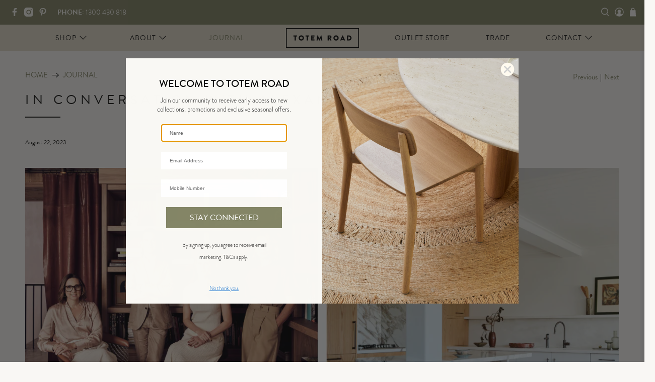

--- FILE ---
content_type: text/css
request_url: https://tags.srv.stackadapt.com/sa.css
body_size: -11
content:
:root {
    --sa-uid: '0-ffa69c47-10f0-5c71-6383-5c90f58f008a';
}

--- FILE ---
content_type: text/plain; charset=utf-8
request_url: https://tags.srv.stackadapt.com/saq_pxl?uid=8UH2sEf7JBRsOv97mEI4cQ&is_js=true&landing_url=https%3A%2F%2Fwww.totemroad.com%2Fblogs%2Fnews%2Fin-conversation-with-alexander-co&t=In%20Conversation%20with%20Alexander%20%26CO.%20-%20Totem%20Road&tip=4wdBPF9AcKTnd7d9g5s1ouCwfDP6IdaATA4UrsAZndA&host=https%3A%2F%2Fwww.totemroad.com&l_src=&l_src_d=&u_src=&u_src_d=&shop=true&sa-user-id-v3=s%253AAQAKIAOPGurL0LHiFJIGiWRa1yj7ZEXU2cOxISEw9Tc8DizPELcBGAQg9e-1ywYwAToE_kXKCEIEXwzmPg.2WOH8riGsJTEWjZe2TFmm%252FkL5uQxQDP8lyTXY8iKSYg&sa-user-id-v2=s%253A_6acRxDwXHFjg1yQ9Y8AigOR1BE.mBCuUalYVxu6JB35N%252BEzYreft2v5YBFmusg%252BQDZ9unc&sa-user-id=s%253A0-ffa69c47-10f0-5c71-6383-5c90f58f008a.u8OFoWLoAVAImziPXkpvFE%252Fz7qB9Ffx2plTKbMp8VPM
body_size: 65
content:
{"conversion_tracker_uids":["oj50OYOSzVv1kOcoNCHDxx"],"retargeting_tracker_uids":["hh5A1Tv1PcEKi5T2WxApQn","r0A6jbdn3TXpdBX0Xe61Rr"],"lookalike_tracker_uids":null}

--- FILE ---
content_type: text/json
request_url: https://conf.config-security.com/model
body_size: 85
content:
{"title":"recommendation AI model (keras)","structure":"release_id=0x41:79:44:23:7b:61:34:5c:76:7f:38:32:47:5b:7f:48:7f:41:3a:57:72:5a:45:29:2b:2e:30:61:63;keras;htm84bxzwtvo9pz6xgitwub0cqyv4o7crn6rpk2l68gkc9z75oumbrveech86gkndycxjo0p","weights":"../weights/41794423.h5","biases":"../biases/41794423.h5"}